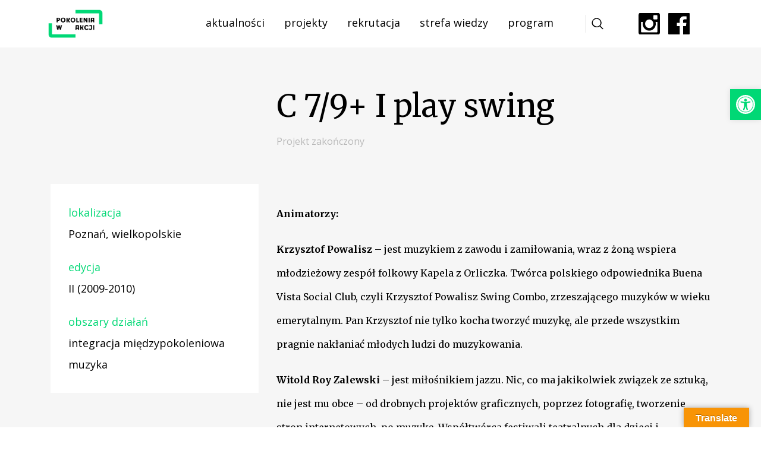

--- FILE ---
content_type: text/html; charset=UTF-8
request_url: https://seniorzywakcji.pl/projekty/c-7-9-i-play-swing/
body_size: 18662
content:

<!DOCTYPE html>
<!--[if IE 7]>
<html class="ie ie7" lang="pl-PL">
<![endif]-->
<!--[if IE 8]>
<html class="ie ie8" lang="pl-PL">
<![endif]-->
<!--[if !(IE 7) | !(IE 8)  ]><!-->

<html lang="pl-PL">
<!--<![endif]-->

<head>

<script>
    !function(t,e){var o,n,p,r;e.__SV||(window.posthog=e,e._i=[],e.init=function(i,s,a){function g(t,e){var o=e.split(".");2==o.length&&(t=t[o[0]],e=o[1]),t[e]=function(){t.push([e].concat(Array.prototype.slice.call(arguments,0)))}}(p=t.createElement("script")).type="text/javascript",p.crossOrigin="anonymous",p.async=!0,p.src=s.api_host.replace(".i.posthog.com","-assets.i.posthog.com")+"/static/array.js",(r=t.getElementsByTagName("script")[0]).parentNode.insertBefore(p,r);var u=e;for(void 0!==a?u=e[a]=[]:a="posthog",u.people=u.people||[],u.toString=function(t){var e="posthog";return"posthog"!==a&&(e+="."+a),t||(e+=" (stub)"),e},u.people.toString=function(){return u.toString(1)+".people (stub)"},o="init capture register register_once register_for_session unregister unregister_for_session getFeatureFlag getFeatureFlagPayload isFeatureEnabled reloadFeatureFlags updateEarlyAccessFeatureEnrollment getEarlyAccessFeatures on onFeatureFlags onSurveysLoaded onSessionId getSurveys getActiveMatchingSurveys renderSurvey canRenderSurvey identify setPersonProperties group resetGroups setPersonPropertiesForFlags resetPersonPropertiesForFlags setGroupPropertiesForFlags resetGroupPropertiesForFlags reset get_distinct_id getGroups get_session_id get_session_replay_url alias set_config startSessionRecording stopSessionRecording sessionRecordingStarted captureException loadToolbar get_property getSessionProperty createPersonProfile opt_in_capturing opt_out_capturing has_opted_in_capturing has_opted_out_capturing clear_opt_in_out_capturing debug getPageViewId captureTraceFeedback captureTraceMetric".split(" "),n=0;n<o.length;n++)g(u,o[n]);e._i.push([i,s,a])},e.__SV=1)}(document,window.posthog||[]);
    posthog.init('phc_UmxB7rkwxtIFKamY9lQ5SXDZAEwDeBJTPKhB3kwjNmD', {
        api_host: 'https://eu.i.posthog.com',
        person_profiles: 'identified_only', // or 'always' to create profiles for anonymous users as well
    })
</script>
	
<!-- Google tag (gtag.js) -->
<script async src="https://www.googletagmanager.com/gtag/js?id=AW-529090894"></script>
<script>
  window.dataLayer = window.dataLayer || [];
  function gtag(){dataLayer.push(arguments);}
  gtag('js', new Date());

  gtag('config', 'AW-529090894');
</script>

<!-- Google tag (gtag.js) -->

	<!-- Google tag (gtag.js) event -->
<script>
  gtag('event', 'newsletter_send_form', {
    // <event_parameters>
  });
</script>
	


	

<meta charset="UTF-8" />
<meta name="viewport" content="width=device-width, initial-scale=1.0" />
<meta name="format-detection" content="telephone=no">

<title>Pokolenia w Akcji &raquo; C 7/9+ I play swing</title>
<link rel="profile" href="https://gmpg.org/xfn/11" />
<link rel="pingback" href="https://pokoleniawakcji.pl/xmlrpc.php" />
<link rel="shortcut icon" href="https://pokoleniawakcji.pl/wp-content/themes/fixmypage/images/favicon.png" />

<!--[if lt IE 9]>
<script src="https://pokoleniawakcji.pl/wp-content/themes/twentysixteen/js/html5.js" type="text/javascript"></script>
<![endif]-->

<script>
(function(html){html.className = html.className.replace(/\bno-js\b/,'js')})(document.documentElement);
//# sourceURL=twentysixteen_javascript_detection
</script>
<title>C 7/9+ I play swing &#8211; Pokolenia w Akcji</title>
<meta name='robots' content='max-image-preview:large' />

<!-- Google Tag Manager for WordPress by gtm4wp.com -->
<script data-cfasync="false" data-pagespeed-no-defer>
	var gtm4wp_datalayer_name = "dataLayer";
	var dataLayer = dataLayer || [];
</script>
<!-- End Google Tag Manager for WordPress by gtm4wp.com --><!-- Znacznik Google (gtag.js) tryb zgody dataLayer dodany przez Site Kit -->
<script id="google_gtagjs-js-consent-mode-data-layer">
window.dataLayer = window.dataLayer || [];function gtag(){dataLayer.push(arguments);}
gtag('consent', 'default', {"ad_personalization":"denied","ad_storage":"denied","ad_user_data":"denied","analytics_storage":"denied","functionality_storage":"denied","security_storage":"denied","personalization_storage":"denied","region":["AT","BE","BG","CH","CY","CZ","DE","DK","EE","ES","FI","FR","GB","GR","HR","HU","IE","IS","IT","LI","LT","LU","LV","MT","NL","NO","PL","PT","RO","SE","SI","SK"],"wait_for_update":500});
window._googlesitekitConsentCategoryMap = {"statistics":["analytics_storage"],"marketing":["ad_storage","ad_user_data","ad_personalization"],"functional":["functionality_storage","security_storage"],"preferences":["personalization_storage"]};
window._googlesitekitConsents = {"ad_personalization":"denied","ad_storage":"denied","ad_user_data":"denied","analytics_storage":"denied","functionality_storage":"denied","security_storage":"denied","personalization_storage":"denied","region":["AT","BE","BG","CH","CY","CZ","DE","DK","EE","ES","FI","FR","GB","GR","HR","HU","IE","IS","IT","LI","LT","LU","LV","MT","NL","NO","PL","PT","RO","SE","SI","SK"],"wait_for_update":500};
</script>
<!-- DataLayer trybu zgody na koniec znacznika Google (gtag.js) dodany przez Site Kit -->
<link rel='dns-prefetch' href='//pokoleniawakcji.pl' />
<link rel='dns-prefetch' href='//translate.google.com' />
<link rel='dns-prefetch' href='//cdn.canvasjs.com' />
<link rel='dns-prefetch' href='//www.googletagmanager.com' />
<link rel="alternate" type="application/rss+xml" title="Pokolenia w Akcji &raquo; Kanał z wpisami" href="https://pokoleniawakcji.pl/feed/" />
<link rel="alternate" type="application/rss+xml" title="Pokolenia w Akcji &raquo; Kanał z komentarzami" href="https://pokoleniawakcji.pl/comments/feed/" />
<link rel="alternate" title="oEmbed (JSON)" type="application/json+oembed" href="https://pokoleniawakcji.pl/wp-json/oembed/1.0/embed?url=https%3A%2F%2Fpokoleniawakcji.pl%2Fprojekty%2Fc-7-9-i-play-swing%2F&#038;lang=pl" />
<link rel="alternate" title="oEmbed (XML)" type="text/xml+oembed" href="https://pokoleniawakcji.pl/wp-json/oembed/1.0/embed?url=https%3A%2F%2Fpokoleniawakcji.pl%2Fprojekty%2Fc-7-9-i-play-swing%2F&#038;format=xml&#038;lang=pl" />
<style id='wp-img-auto-sizes-contain-inline-css'>
img:is([sizes=auto i],[sizes^="auto," i]){contain-intrinsic-size:3000px 1500px}
/*# sourceURL=wp-img-auto-sizes-contain-inline-css */
</style>
<style id='wp-emoji-styles-inline-css'>

	img.wp-smiley, img.emoji {
		display: inline !important;
		border: none !important;
		box-shadow: none !important;
		height: 1em !important;
		width: 1em !important;
		margin: 0 0.07em !important;
		vertical-align: -0.1em !important;
		background: none !important;
		padding: 0 !important;
	}
/*# sourceURL=wp-emoji-styles-inline-css */
</style>
<style id='wp-block-library-inline-css'>
:root{--wp-block-synced-color:#7a00df;--wp-block-synced-color--rgb:122,0,223;--wp-bound-block-color:var(--wp-block-synced-color);--wp-editor-canvas-background:#ddd;--wp-admin-theme-color:#007cba;--wp-admin-theme-color--rgb:0,124,186;--wp-admin-theme-color-darker-10:#006ba1;--wp-admin-theme-color-darker-10--rgb:0,107,160.5;--wp-admin-theme-color-darker-20:#005a87;--wp-admin-theme-color-darker-20--rgb:0,90,135;--wp-admin-border-width-focus:2px}@media (min-resolution:192dpi){:root{--wp-admin-border-width-focus:1.5px}}.wp-element-button{cursor:pointer}:root .has-very-light-gray-background-color{background-color:#eee}:root .has-very-dark-gray-background-color{background-color:#313131}:root .has-very-light-gray-color{color:#eee}:root .has-very-dark-gray-color{color:#313131}:root .has-vivid-green-cyan-to-vivid-cyan-blue-gradient-background{background:linear-gradient(135deg,#00d084,#0693e3)}:root .has-purple-crush-gradient-background{background:linear-gradient(135deg,#34e2e4,#4721fb 50%,#ab1dfe)}:root .has-hazy-dawn-gradient-background{background:linear-gradient(135deg,#faaca8,#dad0ec)}:root .has-subdued-olive-gradient-background{background:linear-gradient(135deg,#fafae1,#67a671)}:root .has-atomic-cream-gradient-background{background:linear-gradient(135deg,#fdd79a,#004a59)}:root .has-nightshade-gradient-background{background:linear-gradient(135deg,#330968,#31cdcf)}:root .has-midnight-gradient-background{background:linear-gradient(135deg,#020381,#2874fc)}:root{--wp--preset--font-size--normal:16px;--wp--preset--font-size--huge:42px}.has-regular-font-size{font-size:1em}.has-larger-font-size{font-size:2.625em}.has-normal-font-size{font-size:var(--wp--preset--font-size--normal)}.has-huge-font-size{font-size:var(--wp--preset--font-size--huge)}.has-text-align-center{text-align:center}.has-text-align-left{text-align:left}.has-text-align-right{text-align:right}.has-fit-text{white-space:nowrap!important}#end-resizable-editor-section{display:none}.aligncenter{clear:both}.items-justified-left{justify-content:flex-start}.items-justified-center{justify-content:center}.items-justified-right{justify-content:flex-end}.items-justified-space-between{justify-content:space-between}.screen-reader-text{border:0;clip-path:inset(50%);height:1px;margin:-1px;overflow:hidden;padding:0;position:absolute;width:1px;word-wrap:normal!important}.screen-reader-text:focus{background-color:#ddd;clip-path:none;color:#444;display:block;font-size:1em;height:auto;left:5px;line-height:normal;padding:15px 23px 14px;text-decoration:none;top:5px;width:auto;z-index:100000}html :where(.has-border-color){border-style:solid}html :where([style*=border-top-color]){border-top-style:solid}html :where([style*=border-right-color]){border-right-style:solid}html :where([style*=border-bottom-color]){border-bottom-style:solid}html :where([style*=border-left-color]){border-left-style:solid}html :where([style*=border-width]){border-style:solid}html :where([style*=border-top-width]){border-top-style:solid}html :where([style*=border-right-width]){border-right-style:solid}html :where([style*=border-bottom-width]){border-bottom-style:solid}html :where([style*=border-left-width]){border-left-style:solid}html :where(img[class*=wp-image-]){height:auto;max-width:100%}:where(figure){margin:0 0 1em}html :where(.is-position-sticky){--wp-admin--admin-bar--position-offset:var(--wp-admin--admin-bar--height,0px)}@media screen and (max-width:600px){html :where(.is-position-sticky){--wp-admin--admin-bar--position-offset:0px}}

/*# sourceURL=wp-block-library-inline-css */
</style><style id='global-styles-inline-css'>
:root{--wp--preset--aspect-ratio--square: 1;--wp--preset--aspect-ratio--4-3: 4/3;--wp--preset--aspect-ratio--3-4: 3/4;--wp--preset--aspect-ratio--3-2: 3/2;--wp--preset--aspect-ratio--2-3: 2/3;--wp--preset--aspect-ratio--16-9: 16/9;--wp--preset--aspect-ratio--9-16: 9/16;--wp--preset--color--black: #000000;--wp--preset--color--cyan-bluish-gray: #abb8c3;--wp--preset--color--white: #fff;--wp--preset--color--pale-pink: #f78da7;--wp--preset--color--vivid-red: #cf2e2e;--wp--preset--color--luminous-vivid-orange: #ff6900;--wp--preset--color--luminous-vivid-amber: #fcb900;--wp--preset--color--light-green-cyan: #7bdcb5;--wp--preset--color--vivid-green-cyan: #00d084;--wp--preset--color--pale-cyan-blue: #8ed1fc;--wp--preset--color--vivid-cyan-blue: #0693e3;--wp--preset--color--vivid-purple: #9b51e0;--wp--preset--color--dark-gray: #1a1a1a;--wp--preset--color--medium-gray: #686868;--wp--preset--color--light-gray: #e5e5e5;--wp--preset--color--blue-gray: #4d545c;--wp--preset--color--bright-blue: #007acc;--wp--preset--color--light-blue: #9adffd;--wp--preset--color--dark-brown: #402b30;--wp--preset--color--medium-brown: #774e24;--wp--preset--color--dark-red: #640c1f;--wp--preset--color--bright-red: #ff675f;--wp--preset--color--yellow: #ffef8e;--wp--preset--gradient--vivid-cyan-blue-to-vivid-purple: linear-gradient(135deg,rgb(6,147,227) 0%,rgb(155,81,224) 100%);--wp--preset--gradient--light-green-cyan-to-vivid-green-cyan: linear-gradient(135deg,rgb(122,220,180) 0%,rgb(0,208,130) 100%);--wp--preset--gradient--luminous-vivid-amber-to-luminous-vivid-orange: linear-gradient(135deg,rgb(252,185,0) 0%,rgb(255,105,0) 100%);--wp--preset--gradient--luminous-vivid-orange-to-vivid-red: linear-gradient(135deg,rgb(255,105,0) 0%,rgb(207,46,46) 100%);--wp--preset--gradient--very-light-gray-to-cyan-bluish-gray: linear-gradient(135deg,rgb(238,238,238) 0%,rgb(169,184,195) 100%);--wp--preset--gradient--cool-to-warm-spectrum: linear-gradient(135deg,rgb(74,234,220) 0%,rgb(151,120,209) 20%,rgb(207,42,186) 40%,rgb(238,44,130) 60%,rgb(251,105,98) 80%,rgb(254,248,76) 100%);--wp--preset--gradient--blush-light-purple: linear-gradient(135deg,rgb(255,206,236) 0%,rgb(152,150,240) 100%);--wp--preset--gradient--blush-bordeaux: linear-gradient(135deg,rgb(254,205,165) 0%,rgb(254,45,45) 50%,rgb(107,0,62) 100%);--wp--preset--gradient--luminous-dusk: linear-gradient(135deg,rgb(255,203,112) 0%,rgb(199,81,192) 50%,rgb(65,88,208) 100%);--wp--preset--gradient--pale-ocean: linear-gradient(135deg,rgb(255,245,203) 0%,rgb(182,227,212) 50%,rgb(51,167,181) 100%);--wp--preset--gradient--electric-grass: linear-gradient(135deg,rgb(202,248,128) 0%,rgb(113,206,126) 100%);--wp--preset--gradient--midnight: linear-gradient(135deg,rgb(2,3,129) 0%,rgb(40,116,252) 100%);--wp--preset--font-size--small: 13px;--wp--preset--font-size--medium: 20px;--wp--preset--font-size--large: 36px;--wp--preset--font-size--x-large: 42px;--wp--preset--spacing--20: 0.44rem;--wp--preset--spacing--30: 0.67rem;--wp--preset--spacing--40: 1rem;--wp--preset--spacing--50: 1.5rem;--wp--preset--spacing--60: 2.25rem;--wp--preset--spacing--70: 3.38rem;--wp--preset--spacing--80: 5.06rem;--wp--preset--shadow--natural: 6px 6px 9px rgba(0, 0, 0, 0.2);--wp--preset--shadow--deep: 12px 12px 50px rgba(0, 0, 0, 0.4);--wp--preset--shadow--sharp: 6px 6px 0px rgba(0, 0, 0, 0.2);--wp--preset--shadow--outlined: 6px 6px 0px -3px rgb(255, 255, 255), 6px 6px rgb(0, 0, 0);--wp--preset--shadow--crisp: 6px 6px 0px rgb(0, 0, 0);}:where(.is-layout-flex){gap: 0.5em;}:where(.is-layout-grid){gap: 0.5em;}body .is-layout-flex{display: flex;}.is-layout-flex{flex-wrap: wrap;align-items: center;}.is-layout-flex > :is(*, div){margin: 0;}body .is-layout-grid{display: grid;}.is-layout-grid > :is(*, div){margin: 0;}:where(.wp-block-columns.is-layout-flex){gap: 2em;}:where(.wp-block-columns.is-layout-grid){gap: 2em;}:where(.wp-block-post-template.is-layout-flex){gap: 1.25em;}:where(.wp-block-post-template.is-layout-grid){gap: 1.25em;}.has-black-color{color: var(--wp--preset--color--black) !important;}.has-cyan-bluish-gray-color{color: var(--wp--preset--color--cyan-bluish-gray) !important;}.has-white-color{color: var(--wp--preset--color--white) !important;}.has-pale-pink-color{color: var(--wp--preset--color--pale-pink) !important;}.has-vivid-red-color{color: var(--wp--preset--color--vivid-red) !important;}.has-luminous-vivid-orange-color{color: var(--wp--preset--color--luminous-vivid-orange) !important;}.has-luminous-vivid-amber-color{color: var(--wp--preset--color--luminous-vivid-amber) !important;}.has-light-green-cyan-color{color: var(--wp--preset--color--light-green-cyan) !important;}.has-vivid-green-cyan-color{color: var(--wp--preset--color--vivid-green-cyan) !important;}.has-pale-cyan-blue-color{color: var(--wp--preset--color--pale-cyan-blue) !important;}.has-vivid-cyan-blue-color{color: var(--wp--preset--color--vivid-cyan-blue) !important;}.has-vivid-purple-color{color: var(--wp--preset--color--vivid-purple) !important;}.has-black-background-color{background-color: var(--wp--preset--color--black) !important;}.has-cyan-bluish-gray-background-color{background-color: var(--wp--preset--color--cyan-bluish-gray) !important;}.has-white-background-color{background-color: var(--wp--preset--color--white) !important;}.has-pale-pink-background-color{background-color: var(--wp--preset--color--pale-pink) !important;}.has-vivid-red-background-color{background-color: var(--wp--preset--color--vivid-red) !important;}.has-luminous-vivid-orange-background-color{background-color: var(--wp--preset--color--luminous-vivid-orange) !important;}.has-luminous-vivid-amber-background-color{background-color: var(--wp--preset--color--luminous-vivid-amber) !important;}.has-light-green-cyan-background-color{background-color: var(--wp--preset--color--light-green-cyan) !important;}.has-vivid-green-cyan-background-color{background-color: var(--wp--preset--color--vivid-green-cyan) !important;}.has-pale-cyan-blue-background-color{background-color: var(--wp--preset--color--pale-cyan-blue) !important;}.has-vivid-cyan-blue-background-color{background-color: var(--wp--preset--color--vivid-cyan-blue) !important;}.has-vivid-purple-background-color{background-color: var(--wp--preset--color--vivid-purple) !important;}.has-black-border-color{border-color: var(--wp--preset--color--black) !important;}.has-cyan-bluish-gray-border-color{border-color: var(--wp--preset--color--cyan-bluish-gray) !important;}.has-white-border-color{border-color: var(--wp--preset--color--white) !important;}.has-pale-pink-border-color{border-color: var(--wp--preset--color--pale-pink) !important;}.has-vivid-red-border-color{border-color: var(--wp--preset--color--vivid-red) !important;}.has-luminous-vivid-orange-border-color{border-color: var(--wp--preset--color--luminous-vivid-orange) !important;}.has-luminous-vivid-amber-border-color{border-color: var(--wp--preset--color--luminous-vivid-amber) !important;}.has-light-green-cyan-border-color{border-color: var(--wp--preset--color--light-green-cyan) !important;}.has-vivid-green-cyan-border-color{border-color: var(--wp--preset--color--vivid-green-cyan) !important;}.has-pale-cyan-blue-border-color{border-color: var(--wp--preset--color--pale-cyan-blue) !important;}.has-vivid-cyan-blue-border-color{border-color: var(--wp--preset--color--vivid-cyan-blue) !important;}.has-vivid-purple-border-color{border-color: var(--wp--preset--color--vivid-purple) !important;}.has-vivid-cyan-blue-to-vivid-purple-gradient-background{background: var(--wp--preset--gradient--vivid-cyan-blue-to-vivid-purple) !important;}.has-light-green-cyan-to-vivid-green-cyan-gradient-background{background: var(--wp--preset--gradient--light-green-cyan-to-vivid-green-cyan) !important;}.has-luminous-vivid-amber-to-luminous-vivid-orange-gradient-background{background: var(--wp--preset--gradient--luminous-vivid-amber-to-luminous-vivid-orange) !important;}.has-luminous-vivid-orange-to-vivid-red-gradient-background{background: var(--wp--preset--gradient--luminous-vivid-orange-to-vivid-red) !important;}.has-very-light-gray-to-cyan-bluish-gray-gradient-background{background: var(--wp--preset--gradient--very-light-gray-to-cyan-bluish-gray) !important;}.has-cool-to-warm-spectrum-gradient-background{background: var(--wp--preset--gradient--cool-to-warm-spectrum) !important;}.has-blush-light-purple-gradient-background{background: var(--wp--preset--gradient--blush-light-purple) !important;}.has-blush-bordeaux-gradient-background{background: var(--wp--preset--gradient--blush-bordeaux) !important;}.has-luminous-dusk-gradient-background{background: var(--wp--preset--gradient--luminous-dusk) !important;}.has-pale-ocean-gradient-background{background: var(--wp--preset--gradient--pale-ocean) !important;}.has-electric-grass-gradient-background{background: var(--wp--preset--gradient--electric-grass) !important;}.has-midnight-gradient-background{background: var(--wp--preset--gradient--midnight) !important;}.has-small-font-size{font-size: var(--wp--preset--font-size--small) !important;}.has-medium-font-size{font-size: var(--wp--preset--font-size--medium) !important;}.has-large-font-size{font-size: var(--wp--preset--font-size--large) !important;}.has-x-large-font-size{font-size: var(--wp--preset--font-size--x-large) !important;}
/*# sourceURL=global-styles-inline-css */
</style>

<style id='classic-theme-styles-inline-css'>
/*! This file is auto-generated */
.wp-block-button__link{color:#fff;background-color:#32373c;border-radius:9999px;box-shadow:none;text-decoration:none;padding:calc(.667em + 2px) calc(1.333em + 2px);font-size:1.125em}.wp-block-file__button{background:#32373c;color:#fff;text-decoration:none}
/*# sourceURL=/wp-includes/css/classic-themes.min.css */
</style>
<link rel='stylesheet' id='contact-form-7-css' href='https://pokoleniawakcji.pl/wp-content/plugins/contact-form-7/includes/css/styles.css?ver=6.1.4' media='all' />
<link rel='stylesheet' id='wpcdt-public-css-css' href='https://pokoleniawakcji.pl/wp-content/plugins/countdown-timer-ultimate/assets/css/wpcdt-public.css?ver=2.6.9' media='all' />
<link rel='stylesheet' id='google-language-translator-css' href='https://pokoleniawakcji.pl/wp-content/plugins/google-language-translator/css/style.css?ver=6.0.20' media='' />
<link rel='stylesheet' id='glt-toolbar-styles-css' href='https://pokoleniawakcji.pl/wp-content/plugins/google-language-translator/css/toolbar.css?ver=6.0.20' media='' />
<link rel='stylesheet' id='mailerlite_forms.css-css' href='https://pokoleniawakcji.pl/wp-content/plugins/official-mailerlite-sign-up-forms/assets/css/mailerlite_forms.css?ver=1.7.14' media='all' />
<link rel='stylesheet' id='page-list-style-css' href='https://pokoleniawakcji.pl/wp-content/plugins/page-list/css/page-list.css?ver=5.9' media='all' />
<link rel='stylesheet' id='searchandfilter-css' href='https://pokoleniawakcji.pl/wp-content/plugins/search-filter/style.css?ver=1' media='all' />
<link rel='stylesheet' id='dashicons-css' href='https://pokoleniawakcji.pl/wp-includes/css/dashicons.min.css?ver=6.9' media='all' />
<link rel='stylesheet' id='admin-bar-css' href='https://pokoleniawakcji.pl/wp-includes/css/admin-bar.min.css?ver=6.9' media='all' />
<style id='admin-bar-inline-css'>

    .canvasjs-chart-credit{
        display: none !important;
    }
    #vtrtsFreeChart canvas {
    border-radius: 6px;
}

.vtrts-free-adminbar-weekly-title {
    font-weight: bold;
    font-size: 14px;
    color: #fff;
    margin-bottom: 6px;
}

        #wpadminbar #wp-admin-bar-vtrts_free_top_button .ab-icon:before {
            content: "\f185";
            color: #1DAE22;
            top: 3px;
        }
    #wp-admin-bar-vtrts_pro_top_button .ab-item {
        min-width: 180px;
    }
    .vtrts-free-adminbar-dropdown {
        min-width: 420px ;
        padding: 18px 18px 12px 18px;
        background: #23282d;
        color: #fff;
        border-radius: 8px;
        box-shadow: 0 4px 24px rgba(0,0,0,0.15);
        margin-top: 10px;
    }
    .vtrts-free-adminbar-grid {
        display: grid;
        grid-template-columns: 1fr 1fr;
        gap: 18px 18px; /* row-gap column-gap */
        margin-bottom: 18px;
    }
    .vtrts-free-adminbar-card {
        background: #2c3338;
        border-radius: 8px;
        padding: 18px 18px 12px 18px;
        box-shadow: 0 2px 8px rgba(0,0,0,0.07);
        display: flex;
        flex-direction: column;
        align-items: flex-start;
    }
    /* Extra margin for the right column */
    .vtrts-free-adminbar-card:nth-child(2),
    .vtrts-free-adminbar-card:nth-child(4) {
        margin-left: 10px !important;
        padding-left: 10px !important;
                padding-top: 6px !important;

        margin-right: 10px !important;
        padding-right : 10px !important;
        margin-top: 10px !important;
    }
    .vtrts-free-adminbar-card:nth-child(1),
    .vtrts-free-adminbar-card:nth-child(3) {
        margin-left: 10px !important;
        padding-left: 10px !important;
                padding-top: 6px !important;

        margin-top: 10px !important;
                padding-right : 10px !important;

    }
    /* Extra margin for the bottom row */
    .vtrts-free-adminbar-card:nth-child(3),
    .vtrts-free-adminbar-card:nth-child(4) {
        margin-top: 6px !important;
        padding-top: 6px !important;
        margin-top: 10px !important;
    }
    .vtrts-free-adminbar-card-title {
        font-size: 14px;
        font-weight: 800;
        margin-bottom: 6px;
        color: #fff;
    }
    .vtrts-free-adminbar-card-value {
        font-size: 22px;
        font-weight: bold;
        color: #1DAE22;
        margin-bottom: 4px;
    }
    .vtrts-free-adminbar-card-sub {
        font-size: 12px;
        color: #aaa;
    }
    .vtrts-free-adminbar-btn-wrap {
        text-align: center;
        margin-top: 8px;
    }

    #wp-admin-bar-vtrts_free_top_button .ab-item{
    min-width: 80px !important;
        padding: 0px !important;
    .vtrts-free-adminbar-btn {
        display: inline-block;
        background: #1DAE22;
        color: #fff !important;
        font-weight: bold;
        padding: 8px 28px;
        border-radius: 6px;
        text-decoration: none;
        font-size: 15px;
        transition: background 0.2s;
        margin-top: 8px;
    }
    .vtrts-free-adminbar-btn:hover {
        background: #15991b;
        color: #fff !important;
    }

    .vtrts-free-adminbar-dropdown-wrap { min-width: 0; padding: 0; }
    #wpadminbar #wp-admin-bar-vtrts_free_top_button .vtrts-free-adminbar-dropdown { display: none; position: absolute; left: 0; top: 100%; z-index: 99999; }
    #wpadminbar #wp-admin-bar-vtrts_free_top_button:hover .vtrts-free-adminbar-dropdown { display: block; }
    
        .ab-empty-item #wp-admin-bar-vtrts_free_top_button-default .ab-empty-item{
    height:0px !important;
    padding :0px !important;
     }
            #wpadminbar .quicklinks .ab-empty-item{
        padding:0px !important;
    }
    .vtrts-free-adminbar-dropdown {
    min-width: 420px;
    padding: 18px 18px 12px 18px;
    background: #23282d;
    color: #fff;
    border-radius: 12px; /* more rounded */
    box-shadow: 0 8px 32px rgba(0,0,0,0.25); /* deeper shadow */
    margin-top: 10px;
}

.vtrts-free-adminbar-btn-wrap {
    text-align: center;
    margin-top: 18px; /* more space above */
}

.vtrts-free-adminbar-btn {
    display: inline-block;
    background: #1DAE22;
    color: #fff !important;
    font-weight: bold;
    padding: 5px 22px;
    border-radius: 8px;
    text-decoration: none;
    font-size: 17px;
    transition: background 0.2s, box-shadow 0.2s;
    margin-top: 8px;
    box-shadow: 0 2px 8px rgba(29,174,34,0.15);
    text-align: center;
    line-height: 1.6;
    
}
.vtrts-free-adminbar-btn:hover {
    background: #15991b;
    color: #fff !important;
    box-shadow: 0 4px 16px rgba(29,174,34,0.25);
}
    


/*# sourceURL=admin-bar-inline-css */
</style>
<link rel='stylesheet' id='pojo-a11y-css' href='https://pokoleniawakcji.pl/wp-content/plugins/pojo-accessibility/modules/legacy/assets/css/style.min.css?ver=1.0.0' media='all' />
<link rel='stylesheet' id='bootstrap-css-css' href='https://pokoleniawakcji.pl/wp-content/themes/fixmypage/css/bootstrap.min.css' media='all' />
<link rel='stylesheet' id='twentysixteen-fonts-css' href='https://pokoleniawakcji.pl/wp-content/themes/twentysixteen/fonts/merriweather-plus-inconsolata.css?ver=20230328' media='all' />
<link rel='stylesheet' id='genericons-css' href='https://pokoleniawakcji.pl/wp-content/themes/twentysixteen/genericons/genericons.css?ver=20251101' media='all' />
<link rel='stylesheet' id='twentysixteen-style-css' href='https://pokoleniawakcji.pl/wp-content/themes/fixmypage/style.css?ver=20251202' media='all' />
<link rel='stylesheet' id='twentysixteen-block-style-css' href='https://pokoleniawakcji.pl/wp-content/themes/twentysixteen/css/blocks.css?ver=20240817' media='all' />
<link rel='stylesheet' id='wps-visitor-style-css' href='https://pokoleniawakcji.pl/wp-content/plugins/wps-visitor-counter/styles/css/default.css?ver=2' media='all' />
<script id="ahc_front_js-js-extra">
var ahc_ajax_front = {"ajax_url":"https://pokoleniawakcji.pl/wp-admin/admin-ajax.php","plugin_url":"https://pokoleniawakcji.pl/wp-content/plugins/visitors-traffic-real-time-statistics/","page_id":"1952","page_title":"C 7/9+ I play swing","post_type":"projekty"};
//# sourceURL=ahc_front_js-js-extra
</script>
<script src="https://pokoleniawakcji.pl/wp-content/plugins/visitors-traffic-real-time-statistics/js/front.js?ver=6.9" id="ahc_front_js-js"></script>
<script src="https://pokoleniawakcji.pl/wp-includes/js/jquery/jquery.min.js?ver=3.7.1" id="jquery-core-js"></script>
<script src="https://pokoleniawakcji.pl/wp-includes/js/jquery/jquery-migrate.min.js?ver=3.4.1" id="jquery-migrate-js"></script>
<script src="https://pokoleniawakcji.pl/wp-content/themes/fixmypage/js/onLoad.js?ver=6.9" id="onLoad-js"></script>
<script id="twentysixteen-script-js-extra">
var screenReaderText = {"expand":"rozwi\u0144 menu potomne","collapse":"zwi\u0144 menu potomne"};
//# sourceURL=twentysixteen-script-js-extra
</script>
<script src="https://pokoleniawakcji.pl/wp-content/themes/twentysixteen/js/functions.js?ver=20230629" id="twentysixteen-script-js" defer data-wp-strategy="defer"></script>

<!-- Fragment znacznika Google (gtag.js) dodany przez Site Kit -->
<!-- Fragment Google Analytics dodany przez Site Kit -->
<!-- Fragment reklamy Google dodany przez Site Kit -->
<script src="https://www.googletagmanager.com/gtag/js?id=GT-MJBV6RQ" id="google_gtagjs-js" async></script>
<script id="google_gtagjs-js-after">
window.dataLayer = window.dataLayer || [];function gtag(){dataLayer.push(arguments);}
gtag("set","linker",{"domains":["pokoleniawakcji.pl"]});
gtag("js", new Date());
gtag("set", "developer_id.dZTNiMT", true);
gtag("config", "GT-MJBV6RQ");
gtag("config", "AW-529090894");
 window._googlesitekit = window._googlesitekit || {}; window._googlesitekit.throttledEvents = []; window._googlesitekit.gtagEvent = (name, data) => { var key = JSON.stringify( { name, data } ); if ( !! window._googlesitekit.throttledEvents[ key ] ) { return; } window._googlesitekit.throttledEvents[ key ] = true; setTimeout( () => { delete window._googlesitekit.throttledEvents[ key ]; }, 5 ); gtag( "event", name, { ...data, event_source: "site-kit" } ); }; 
//# sourceURL=google_gtagjs-js-after
</script>
<script id="wps-js-extra">
var wpspagevisit = {"ajaxurl":"https://pokoleniawakcji.pl/wp-admin/admin-ajax.php","ajax_nonce":"b45ab8b1b2"};
//# sourceURL=wps-js-extra
</script>
<script src="https://pokoleniawakcji.pl/wp-content/plugins/wps-visitor-counter/styles/js/custom.js?ver=1" id="wps-js"></script>
<link rel="https://api.w.org/" href="https://pokoleniawakcji.pl/wp-json/" /><link rel="EditURI" type="application/rsd+xml" title="RSD" href="https://pokoleniawakcji.pl/xmlrpc.php?rsd" />
<meta name="generator" content="WordPress 6.9" />
<link rel="canonical" href="https://pokoleniawakcji.pl/projekty/c-7-9-i-play-swing/" />
<link rel='shortlink' href='https://pokoleniawakcji.pl/?p=1952' />
<style>p.hello{font-size:12px;color:darkgray;}#google_language_translator,#flags{text-align:left;}#google_language_translator,#language{clear:both;width:160px;text-align:right;}#language{float:right;}#flags{text-align:right;width:165px;float:right;clear:right;}#flags ul{float:right!important;}p.hello{text-align:right;float:right;clear:both;}.glt-clear{height:0px;clear:both;margin:0px;padding:0px;}#flags{width:165px;}#flags a{display:inline-block;margin-left:2px;}#google_language_translator a{display:none!important;}div.skiptranslate.goog-te-gadget{display:inline!important;}.goog-te-gadget{color:transparent!important;}.goog-te-gadget{font-size:0px!important;}.goog-branding{display:none;}.goog-tooltip{display: none!important;}.goog-tooltip:hover{display: none!important;}.goog-text-highlight{background-color:transparent!important;border:none!important;box-shadow:none!important;}#google_language_translator select.goog-te-combo{color:#32373c;}div.skiptranslate{display:none!important;}body{top:0px!important;}#goog-gt-{display:none!important;}font font{background-color:transparent!important;box-shadow:none!important;position:initial!important;}#glt-translate-trigger > span{color:#ffffff;}#glt-translate-trigger{background:#f89406;}.goog-te-gadget .goog-te-combo{width:150px;}</style><meta name="generator" content="Site Kit by Google 1.170.0" />        <!-- MailerLite Universal -->
        <script>
            (function(w,d,e,u,f,l,n){w[f]=w[f]||function(){(w[f].q=w[f].q||[])
                .push(arguments);},l=d.createElement(e),l.async=1,l.src=u,
                n=d.getElementsByTagName(e)[0],n.parentNode.insertBefore(l,n);})
            (window,document,'script','https://assets.mailerlite.com/js/universal.js','ml');
            ml('account', '805236');
            ml('enablePopups', true);
        </script>
        <!-- End MailerLite Universal -->
        
<!-- Google Tag Manager for WordPress by gtm4wp.com -->
<!-- GTM Container placement set to automatic -->
<script data-cfasync="false" data-pagespeed-no-defer>
	var dataLayer_content = {"pagePostType":"projekty","pagePostType2":"single-projekty","pagePostAuthor":"fixmypage"};
	dataLayer.push( dataLayer_content );
</script>
<script data-cfasync="false" data-pagespeed-no-defer>
(function(w,d,s,l,i){w[l]=w[l]||[];w[l].push({'gtm.start':
new Date().getTime(),event:'gtm.js'});var f=d.getElementsByTagName(s)[0],
j=d.createElement(s),dl=l!='dataLayer'?'&l='+l:'';j.async=true;j.src=
'//www.googletagmanager.com/gtm.js?id='+i+dl;f.parentNode.insertBefore(j,f);
})(window,document,'script','dataLayer','GTM-WP3J5ZBG');
</script>
<!-- End Google Tag Manager for WordPress by gtm4wp.com --><style type="text/css">
#pojo-a11y-toolbar .pojo-a11y-toolbar-toggle a{ background-color: #00d875;	color: #ffffff;}
#pojo-a11y-toolbar .pojo-a11y-toolbar-overlay, #pojo-a11y-toolbar .pojo-a11y-toolbar-overlay ul.pojo-a11y-toolbar-items.pojo-a11y-links{ border-color: #00d875;}
body.pojo-a11y-focusable a:focus{ outline-style: solid !important;	outline-width: 1px !important;	outline-color: #FF0000 !important;}
#pojo-a11y-toolbar{ top: 150px !important;}
#pojo-a11y-toolbar .pojo-a11y-toolbar-overlay{ background-color: #ffffff;}
#pojo-a11y-toolbar .pojo-a11y-toolbar-overlay ul.pojo-a11y-toolbar-items li.pojo-a11y-toolbar-item a, #pojo-a11y-toolbar .pojo-a11y-toolbar-overlay p.pojo-a11y-toolbar-title{ color: #333333;}
#pojo-a11y-toolbar .pojo-a11y-toolbar-overlay ul.pojo-a11y-toolbar-items li.pojo-a11y-toolbar-item a.active{ background-color: #00d875;	color: #ffffff;}
@media (max-width: 767px) { #pojo-a11y-toolbar { top: 75px !important; } }</style><style>.recentcomments a{display:inline !important;padding:0 !important;margin:0 !important;}</style><link rel="icon" href="https://pokoleniawakcji.pl/wp-content/uploads/2025/03/cropped-pkwakcji-32x32.webp" sizes="32x32" />
<link rel="icon" href="https://pokoleniawakcji.pl/wp-content/uploads/2025/03/cropped-pkwakcji-192x192.webp" sizes="192x192" />
<link rel="apple-touch-icon" href="https://pokoleniawakcji.pl/wp-content/uploads/2025/03/cropped-pkwakcji-180x180.webp" />
<meta name="msapplication-TileImage" content="https://pokoleniawakcji.pl/wp-content/uploads/2025/03/cropped-pkwakcji-270x270.webp" />
		<style id="wp-custom-css">
			.fSingleIdeaDesc p {
	margin-bottom: 20px;
}		</style>
						
</head>


<body data-rsssl=1 class="wp-singular projekty-template-default single single-projekty postid-1952 wp-embed-responsive wp-theme-twentysixteen wp-child-theme-fixmypage language-pl group-blog">

<div id="flags" class="size18"><ul id="sortable" class="ui-sortable" style="float:left"><li id='English'><a href='#' title='English' class='nturl notranslate en flag united-states'></a></li><li id='Polish'><a href='#' title='Polish' class='nturl notranslate pl flag Polish'></a></li><li id='Ukrainian'><a href='#' title='Ukrainian' class='nturl notranslate uk flag Ukrainian'></a></li></ul></div><div id="google_language_translator" class="default-language-pl"></div>

	<div class="fStartDim"></div>

	<div class="fMenuIcon">
			<div id="nav-icon1">
			  <span></span>
			  <span></span>
			  <span></span>
			</div>
	</div>
	
	<div class="fHeader">
			
			<div class="container">
				<div class="row">
					<div class="fLogo">
						<a class="fBlock" href="https://pokoleniawakcji.pl"></a>
					</div>
					<div class="fMenu">
							<div class="Menu 1"><ul id="menu-menu-top-pl" class="menu"><li id="menu-item-26" class="menu-item menu-item-type-post_type menu-item-object-page menu-item-26"><a href="https://pokoleniawakcji.pl/aktualnosci/" data-ps2id-api="true">Aktualności</a></li>
<li id="menu-item-509" class="menu-item menu-item-type-post_type menu-item-object-page menu-item-509"><a href="https://pokoleniawakcji.pl/projekty/" data-ps2id-api="true">Projekty</a></li>
<li id="menu-item-5499" class="menu-item menu-item-type-post_type menu-item-object-page menu-item-5499"><a href="https://pokoleniawakcji.pl/rekrutacja/" data-ps2id-api="true">Rekrutacja</a></li>
<li id="menu-item-556" class="menu-item menu-item-type-post_type menu-item-object-page menu-item-556"><a href="https://pokoleniawakcji.pl/strefawiedzy/" data-ps2id-api="true">Strefa wiedzy</a></li>
<li id="menu-item-507" class="menu-item menu-item-type-post_type menu-item-object-page menu-item-has-children menu-item-507"><a href="https://pokoleniawakcji.pl/o-programie/" data-ps2id-api="true">Program</a>
<ul class="sub-menu">
	<li id="menu-item-574" class="menu-item menu-item-type-post_type menu-item-object-page menu-item-574"><a href="https://pokoleniawakcji.pl/o-programie/jak-pracujemy/" data-ps2id-api="true">Jak działamy</a></li>
	<li id="menu-item-575" class="menu-item menu-item-type-post_type menu-item-object-page menu-item-575"><a href="https://pokoleniawakcji.pl/o-programie/nasz-cel/" data-ps2id-api="true">Nasz cel</a></li>
	<li id="menu-item-566" class="menu-item menu-item-type-post_type menu-item-object-page menu-item-566"><a href="https://pokoleniawakcji.pl/o-programie/zespol/" data-ps2id-api="true">Zespół</a></li>
	<li id="menu-item-576" class="menu-item menu-item-type-post_type menu-item-object-page menu-item-576"><a href="https://pokoleniawakcji.pl/o-programie/ambasadorzy-i-ambasadorki/" data-ps2id-api="true">Klub Ambasadorów</a></li>
	<li id="menu-item-729" class="menu-item menu-item-type-post_type menu-item-object-page menu-item-729"><a href="https://pokoleniawakcji.pl/kontakt/" data-ps2id-api="true">Kontakt</a></li>
	<li id="menu-item-2210" class="menu-item menu-item-type-post_type menu-item-object-page menu-item-2210"><a href="https://pokoleniawakcji.pl/dla-mediow/" data-ps2id-api="true">media</a></li>
	<li id="menu-item-3027" class="menu-item menu-item-type-post_type menu-item-object-page menu-item-3027"><a href="https://pokoleniawakcji.pl/do-pobrania/" data-ps2id-api="true">Do pobrania</a></li>
	<li id="menu-item-752" class="menu-item menu-item-type-post_type menu-item-object-page menu-item-752"><a href="https://pokoleniawakcji.pl/o-nas/" data-ps2id-api="true">O nas</a></li>
</ul>
</li>
</ul></div>							
							<div class="fSearchIcon"></div>
							<div class="fSearchForm">
								<div class="fSearchFormContent">
									
<form role="search" method="get" class="search-form" action="https://pokoleniawakcji.pl/">
	<label>
		<span class="screen-reader-text">
			Szukaj:		</span>
		<input type="search" class="search-field" placeholder="Szukaj &hellip;" value="" name="s" />
	</label>
	<button type="submit" class="search-submit"><span class="screen-reader-text">
		Szukaj	</span></button>
</form>
								</div>
								<div class="fSearchTags">
									
								<a class="fTagCTA" href="https://pokoleniawakcji.pl/obszary-dzialan/turystyka/">turystyka</a><a class="fTagCTA" href="https://pokoleniawakcji.pl/obszary-dzialan/moda/">moda</a><a class="fTagCTA" href="https://pokoleniawakcji.pl/obszary-dzialan/kobiety/">kobiety</a><a class="fTagCTA" href="https://pokoleniawakcji.pl/obszary-dzialan/wolontariat/">wolontariat</a><a class="fTagCTA" href="https://pokoleniawakcji.pl/obszary-dzialan/gry-i-zabawy/">gry i zabawy</a><a class="fTagCTA" href="https://pokoleniawakcji.pl/obszary-dzialan/wspomnienia/">wspomnienia</a><a class="fTagCTA" href="https://pokoleniawakcji.pl/obszary-dzialan/archiwum/">archiwum</a><a class="fTagCTA" href="https://pokoleniawakcji.pl/obszary-dzialan/kabaret/">kabaret</a><a class="fTagCTA" href="https://pokoleniawakcji.pl/obszary-dzialan/spiew/">śpiew</a><a class="fTagCTA" href="https://pokoleniawakcji.pl/obszary-dzialan/aktywizacja-zawodowa-seniorow/">aktywizacja zawodowa seniorów</a><a class="fTagCTA" href="https://pokoleniawakcji.pl/obszary-dzialan/dzialania-obywatelskie/">działania obywatelskie</a><a class="fTagCTA" href="https://pokoleniawakcji.pl/obszary-dzialan/ekologia/">ekologia</a><a class="fTagCTA" href="https://pokoleniawakcji.pl/obszary-dzialan/film/">film</a><a class="fTagCTA" href="https://pokoleniawakcji.pl/obszary-dzialan/fotografia/">fotografia</a><a class="fTagCTA" href="https://pokoleniawakcji.pl/obszary-dzialan/historia/">historia</a><a class="fTagCTA" href="https://pokoleniawakcji.pl/obszary-dzialan/integracja/">integracja</a><a class="fTagCTA" href="https://pokoleniawakcji.pl/obszary-dzialan/integracja-miedzypokoleniowa/">integracja międzypokoleniowa</a><a class="fTagCTA" href="https://pokoleniawakcji.pl/obszary-dzialan/ksiazka/">książka</a><a class="fTagCTA" href="https://pokoleniawakcji.pl/obszary-dzialan/kuchnia/">kuchnia</a><a class="fTagCTA" href="https://pokoleniawakcji.pl/obszary-dzialan/majsterkowanie/">majsterkowanie</a><a class="fTagCTA" href="https://pokoleniawakcji.pl/obszary-dzialan/muzyka/">muzyka</a><a class="fTagCTA" href="https://pokoleniawakcji.pl/obszary-dzialan/nowe-technologie/">nowe technologie</a><a class="fTagCTA" href="https://pokoleniawakcji.pl/obszary-dzialan/pomoc-wzajemna/">pomoc wzajemna</a><a class="fTagCTA" href="https://pokoleniawakcji.pl/obszary-dzialan/port/">port</a><a class="fTagCTA" href="https://pokoleniawakcji.pl/obszary-dzialan/przyroda/">przyroda</a><a class="fTagCTA" href="https://pokoleniawakcji.pl/obszary-dzialan/rekodzielo/">rękodzieło</a><a class="fTagCTA" href="https://pokoleniawakcji.pl/obszary-dzialan/resocjalizacja/">resocjalizacja</a><a class="fTagCTA" href="https://pokoleniawakcji.pl/obszary-dzialan/rzemioslo/">rzemiosło</a><a class="fTagCTA" href="https://pokoleniawakcji.pl/obszary-dzialan/sasiedztwo/">sąsiedztwo</a><a class="fTagCTA" href="https://pokoleniawakcji.pl/obszary-dzialan/aktywnosc-fizyczna/">sport</a><a class="fTagCTA" href="https://pokoleniawakcji.pl/obszary-dzialan/sztuki-plastyczne/">sztuki plastyczne</a><a class="fTagCTA" href="https://pokoleniawakcji.pl/obszary-dzialan/taniec/">taniec</a><a class="fTagCTA" href="https://pokoleniawakcji.pl/obszary-dzialan/teatr/">teatr</a><a class="fTagCTA" href="https://pokoleniawakcji.pl/obszary-dzialan/tozsamosc-lokalna/">tożsamość lokalna</a><a class="fTagCTA" href="https://pokoleniawakcji.pl/obszary-dzialan/tradycja/">tradycja</a><a class="fTagCTA" href="https://pokoleniawakcji.pl/obszary-dzialan/wsparcie-psychologiczne/">wsparcie psychologiczne</a><a class="fTagCTA" href="https://pokoleniawakcji.pl/obszary-dzialan/wspolpraca-transgraniczna/">współpraca transgraniczna</a><a class="fTagCTA" href="https://pokoleniawakcji.pl/obszary-dzialan/wymiana-wiedzy/">wymiana wiedzy</a><a class="fTagCTA" href="https://pokoleniawakcji.pl/obszary-dzialan/wzajemna-pomoc/">wzajemna pomoc</a><a class="fTagCTA" href="https://pokoleniawakcji.pl/obszary-dzialan/zdrowie/">zdrowie</a>								</div>
								<div class="fSearchClose">x</div>
							</div>
					</div>		
				</div>
			</div>
			
			<div class="fLang">
				<ul>	<li class="lang-item lang-item-2 lang-item-pl current-lang lang-item-first"><a lang="pl-PL" hreflang="pl-PL" href="https://pokoleniawakcji.pl/projekty/c-7-9-i-play-swing/" aria-current="true">pl</a></li>
	<li class="lang-item lang-item-5 lang-item-en no-translation"><a lang="en-GB" hreflang="en-GB" href="https://pokoleniawakcji.pl/en/homepage/">en</a></li>
</ul>
			</div>
			<div class="fHeaderSocial fFB"><a href="https://www.facebook.com/TowarzystwoInicjatywTworczychE" target="_blank"></a></div>
			<div class="fHeaderSocial fInst"><a href="https://www.instagram.com/towarzystwo_e/" target="_blank"></a></div>
							
	</div>



<div class="fWrapper fSingleWrapper">

		<div class="container">

			<div class="row">
				<!--<div class="col-lg-1"></div>-->	
				<div class="col-lg-4"></div>	
				<div class="col-lg-8">
					<div class="fSingleIdeaTitle">
						<h1 class="fSectionTitle">C 7/9+ I play swing</h1>
						<div class="fSingleProjectStatus nie">Projekt zakończony</div>
					</div>
				</div>
				<!--<div class="col-lg-1"></div>-->
			</div>
			<div class="row">
				
				<!--<div class="col-lg-1"></div>-->
				<div class="col-lg-4">
					<div class="fSingleIdeaDownload">
						<div class="f">
							<p class="fSingleIdeaMeta f1">lokalizacja</p>
							Poznań, wielkopolskie							<p class="fSingleIdeaMeta">edycja</p>
							II (2009-2010)							<!--<p class="fSingleIdeaMeta">strona projektu</p>
							<a href="" target="_blank"></a>-->
							<p class="fSingleIdeaMeta">obszary działań</p>
							<a href="https://pokoleniawakcji.pl/obszary-dzialan/integracja-miedzypokoleniowa/" rel="tag">integracja międzypokoleniowa</a><br><a href="https://pokoleniawakcji.pl/obszary-dzialan/muzyka/" rel="tag">muzyka</a>						</div>
					</div>
				</div>
				<div class="col-lg-8">
					<div class="fSingleIdeaPhoto">
											</div>
					<div class="fSingleNewsDesc fSingleProjectDesc">
						<!--<div class="fLead"></div>-->
						<p><strong>Animatorzy:</strong></p>
<p><strong>Krzysztof Powalisz </strong>– jest<strong> </strong>muzykiem z zawodu i zamiłowania, wraz z żoną wspiera młodzieżowy zespół folkowy Kapela z Orliczka. Twórca polskiego odpowiednika Buena Vista Social Club, czyli Krzysztof Powalisz Swing Combo, zrzeszającego muzyków w wieku emerytalnym. Pan Krzysztof nie tylko kocha tworzyć muzykę, ale przede wszystkim pragnie nakłaniać młodych ludzi do muzykowania.</p>
<p><strong>Witold Roy Zalewski </strong>– jest miłośnikiem jazzu. Nic, co ma jakikolwiek związek ze sztuką, nie jest mu obce – od drobnych projektów graficznych, poprzez fotografię, tworzenie stron internetowych, po muzykę. Współtwórca festiwali teatralnych dla dzieci i młodzieży. Pasjonuje go praca z ciekawymi ludźmi. W przyszłości chciałby reżyserować filmy.</p>
<p><strong>Organizacja wspierająca: </strong>Stowarzyszenie Orliczko</p>
<p>Poznań zagrał jazz jak za dawnych dobrych czasów. Magia tej muzyki powróciła na ulice miasta za sprawą międzypokoleniowych warsztatów i jam session. Złoty wiek polskiego jazzu rozpoczynał się, gdy muzycy, których animator zaprosił do projektu mieli po 20 lat. Jazz – wtedy oficjalnie nazywany zdegenerowaną muzyką zgniłego kapitalizmu był dla nich powiewem wolności. Szybko jednak zmieniła się moda, a rock’n’roll i szafy grające zastąpiły muzyków. Nie wszyscy jazzmani zrobili karierę. Ci siedemdziesięcioletni panowie znów grali muzykę swojej młodości i podzielili się nią z młodszymi kolegami. Młodzi ludzie, którzy wzięli udział w muzycznych warsztatach prowadzonych przez seniorów, mogli doświadczyć swingu w czystej formie i spotkać się z żywą historią. Zakończeniem projektu był międzypokoleniowy koncert finałowy i gra miejska śladami najlepszych jazzowych klubów w Poznaniu.</p>
					</div>
					<a class="fCTA" href="/projekty" target="_blank">wróć</a>
				</div>
				<!--<div class="col-lg-1"></div>-->

			</div>
			
		</div>
	
	</div>
	
	<div class="fProjectsMoreWrapper">
		<div class="container">
			<h1 class="fSectionTitle">PODOBNE</h1>
			<div class="row">
															<div class="col-lg-3 col-sm-6">
								<div class="fNewsItem fHomeNewsItem">
									<a href="https://pokoleniawakcji.pl/projekty/pierwszy-taniec/">
										<div class="fNewsImage">
											<img width="600" height="400" src="https://pokoleniawakcji.pl/wp-content/uploads/2025/12/Elzbieta_Slomka-600x400.jpg" class="attachment-newsThumb size-newsThumb wp-post-image" alt="" decoding="async" loading="lazy" srcset="https://pokoleniawakcji.pl/wp-content/uploads/2025/12/Elzbieta_Slomka-600x400.jpg 600w, https://pokoleniawakcji.pl/wp-content/uploads/2025/12/Elzbieta_Slomka-300x200.jpg 300w, https://pokoleniawakcji.pl/wp-content/uploads/2025/12/Elzbieta_Slomka-1024x683.jpg 1024w, https://pokoleniawakcji.pl/wp-content/uploads/2025/12/Elzbieta_Slomka-768x512.jpg 768w, https://pokoleniawakcji.pl/wp-content/uploads/2025/12/Elzbieta_Slomka-1536x1024.jpg 1536w, https://pokoleniawakcji.pl/wp-content/uploads/2025/12/Elzbieta_Slomka-2048x1365.jpg 2048w, https://pokoleniawakcji.pl/wp-content/uploads/2025/12/Elzbieta_Slomka-1200x800.jpg 1200w" sizes="auto, (max-width: 709px) 85vw, (max-width: 909px) 67vw, (max-width: 984px) 61vw, (max-width: 1362px) 45vw, 600px" />										</div>
										<div class="fNewsTitle">Pierwszy taniec</div>
									</a>
								</div>
							</div>
											<div class="col-lg-3 col-sm-6">
								<div class="fNewsItem fHomeNewsItem">
									<a href="https://pokoleniawakcji.pl/projekty/zielony-vajb-pokolen/">
										<div class="fNewsImage">
											<img width="600" height="400" src="https://pokoleniawakcji.pl/wp-content/uploads/2025/12/Zielona-Vajb-pokolen_Marian-Sokolowski_Ewelina-Sokolowska-Kowalczyk-600x400.jpg" class="attachment-newsThumb size-newsThumb wp-post-image" alt="" decoding="async" loading="lazy" srcset="https://pokoleniawakcji.pl/wp-content/uploads/2025/12/Zielona-Vajb-pokolen_Marian-Sokolowski_Ewelina-Sokolowska-Kowalczyk-600x400.jpg 600w, https://pokoleniawakcji.pl/wp-content/uploads/2025/12/Zielona-Vajb-pokolen_Marian-Sokolowski_Ewelina-Sokolowska-Kowalczyk-300x200.jpg 300w, https://pokoleniawakcji.pl/wp-content/uploads/2025/12/Zielona-Vajb-pokolen_Marian-Sokolowski_Ewelina-Sokolowska-Kowalczyk-1024x683.jpg 1024w, https://pokoleniawakcji.pl/wp-content/uploads/2025/12/Zielona-Vajb-pokolen_Marian-Sokolowski_Ewelina-Sokolowska-Kowalczyk-768x512.jpg 768w, https://pokoleniawakcji.pl/wp-content/uploads/2025/12/Zielona-Vajb-pokolen_Marian-Sokolowski_Ewelina-Sokolowska-Kowalczyk-1536x1024.jpg 1536w, https://pokoleniawakcji.pl/wp-content/uploads/2025/12/Zielona-Vajb-pokolen_Marian-Sokolowski_Ewelina-Sokolowska-Kowalczyk-1200x800.jpg 1200w, https://pokoleniawakcji.pl/wp-content/uploads/2025/12/Zielona-Vajb-pokolen_Marian-Sokolowski_Ewelina-Sokolowska-Kowalczyk.jpg 2048w" sizes="auto, (max-width: 709px) 85vw, (max-width: 909px) 67vw, (max-width: 984px) 61vw, (max-width: 1362px) 45vw, 600px" />										</div>
										<div class="fNewsTitle">Zielony Vajb pokoleń</div>
									</a>
								</div>
							</div>
											<div class="col-lg-3 col-sm-6">
								<div class="fNewsItem fHomeNewsItem">
									<a href="https://pokoleniawakcji.pl/projekty/zdrowe-nawyki-wspolna-sprawa/">
										<div class="fNewsImage">
											<img width="600" height="400" src="https://pokoleniawakcji.pl/wp-content/uploads/2025/12/Zdrowe-Nawyki-Wspolna-Sprawa-Renata-Gwardzik_Izabela-Koscian-600x400.jpg" class="attachment-newsThumb size-newsThumb wp-post-image" alt="" decoding="async" loading="lazy" srcset="https://pokoleniawakcji.pl/wp-content/uploads/2025/12/Zdrowe-Nawyki-Wspolna-Sprawa-Renata-Gwardzik_Izabela-Koscian-600x400.jpg 600w, https://pokoleniawakcji.pl/wp-content/uploads/2025/12/Zdrowe-Nawyki-Wspolna-Sprawa-Renata-Gwardzik_Izabela-Koscian-300x200.jpg 300w, https://pokoleniawakcji.pl/wp-content/uploads/2025/12/Zdrowe-Nawyki-Wspolna-Sprawa-Renata-Gwardzik_Izabela-Koscian-1024x683.jpg 1024w, https://pokoleniawakcji.pl/wp-content/uploads/2025/12/Zdrowe-Nawyki-Wspolna-Sprawa-Renata-Gwardzik_Izabela-Koscian-768x512.jpg 768w, https://pokoleniawakcji.pl/wp-content/uploads/2025/12/Zdrowe-Nawyki-Wspolna-Sprawa-Renata-Gwardzik_Izabela-Koscian-1536x1024.jpg 1536w, https://pokoleniawakcji.pl/wp-content/uploads/2025/12/Zdrowe-Nawyki-Wspolna-Sprawa-Renata-Gwardzik_Izabela-Koscian-1200x800.jpg 1200w, https://pokoleniawakcji.pl/wp-content/uploads/2025/12/Zdrowe-Nawyki-Wspolna-Sprawa-Renata-Gwardzik_Izabela-Koscian.jpg 2048w" sizes="auto, (max-width: 709px) 85vw, (max-width: 909px) 67vw, (max-width: 984px) 61vw, (max-width: 1362px) 45vw, 600px" />										</div>
										<div class="fNewsTitle">Zdrowe Nawyki &#8211; Wspólna Sprawa</div>
									</a>
								</div>
							</div>
											<div class="col-lg-3 col-sm-6">
								<div class="fNewsItem fHomeNewsItem">
									<a href="https://pokoleniawakcji.pl/projekty/wehikul-czasu-duety/">
										<div class="fNewsImage">
											<img width="600" height="400" src="https://pokoleniawakcji.pl/wp-content/uploads/2025/12/Wehikul-czasu-duety_Katarzyna-Zychlinska-Loginowicz_Franciszek-Wachowicz-600x400.jpg" class="attachment-newsThumb size-newsThumb wp-post-image" alt="" decoding="async" loading="lazy" srcset="https://pokoleniawakcji.pl/wp-content/uploads/2025/12/Wehikul-czasu-duety_Katarzyna-Zychlinska-Loginowicz_Franciszek-Wachowicz-600x400.jpg 600w, https://pokoleniawakcji.pl/wp-content/uploads/2025/12/Wehikul-czasu-duety_Katarzyna-Zychlinska-Loginowicz_Franciszek-Wachowicz-300x200.jpg 300w, https://pokoleniawakcji.pl/wp-content/uploads/2025/12/Wehikul-czasu-duety_Katarzyna-Zychlinska-Loginowicz_Franciszek-Wachowicz-1024x683.jpg 1024w, https://pokoleniawakcji.pl/wp-content/uploads/2025/12/Wehikul-czasu-duety_Katarzyna-Zychlinska-Loginowicz_Franciszek-Wachowicz-768x512.jpg 768w, https://pokoleniawakcji.pl/wp-content/uploads/2025/12/Wehikul-czasu-duety_Katarzyna-Zychlinska-Loginowicz_Franciszek-Wachowicz-1536x1024.jpg 1536w, https://pokoleniawakcji.pl/wp-content/uploads/2025/12/Wehikul-czasu-duety_Katarzyna-Zychlinska-Loginowicz_Franciszek-Wachowicz-1200x800.jpg 1200w, https://pokoleniawakcji.pl/wp-content/uploads/2025/12/Wehikul-czasu-duety_Katarzyna-Zychlinska-Loginowicz_Franciszek-Wachowicz.jpg 2048w" sizes="auto, (max-width: 709px) 85vw, (max-width: 909px) 67vw, (max-width: 984px) 61vw, (max-width: 1362px) 45vw, 600px" />										</div>
										<div class="fNewsTitle">Wehikuł czasu &#8211; duety</div>
									</a>
								</div>
							</div>
											</div>		
		</div>
	</div>

</div>




	<div class="fNewsletter">
		<div class="container">
			<div class="row">
								<div class="col-lg-2"><h1 class="fSectionTitle">BĄDŹMY W KONTAKCIE</h1></div>
				<div class="col-lg-2"><img src="https://pokoleniawakcji.pl/wp-content/themes/fixmypage/images/left_l.png" alt="" /></div>
				<div class="col-lg-6 fNewsletterDesc">
					<div class="fNewsletterLead">Poszukujesz inspiracji? Chcesz jako pierwsza/y dowiadywać się o aktualnych rekrutacjach? Zapisz się do naszego newslettera! </div>
					<div class="fNewsletterForm">
						<br>Wpisz swój adres e-mail oraz zapisz się:
						                <div class="ml-embedded" data-form="VDxjzI"></div>
            					</div>
				</div>
				<div class="col-lg-2"><img src="https://pokoleniawakcji.pl/wp-content/themes/fixmypage/images/right_l.png" alt="" /></div>
			</div>
		</div>
	</div>
	
	<div class="fFooter" id="kontakt">
			<div class="container">
				<div class="row">
					<div class="col-lg-12">
						<a class="fFooterLogo" style="padding-right:30px" href="https://e.org.pl" target="_blank"><img src="https://pokoleniawakcji.pl/wp-content/themes/fixmypage/images/logo_e.png" alt="" /></a>
						<a class="fFooterLogo" href="https://pafw.pl" target="_blank"><img src="https://pokoleniawakcji.pl/wp-content/themes/fixmypage/images/logo_pafw_2.png" alt="" /></a>
						<h4>
						Przyjaciele programu
						</h4>
						<a class="fFooterLogo" href="https://growspace.pl/" target="_blank"><img src="https://pokoleniawakcji.pl/wp-content/themes/fixmypage/images/GrowSPACE-logo.png " alt="logo GrowSpace" /></a>
						<a class="fFooterLogo" href="https://civispolonus.org.pl//" target="_blank"><img src="https://pokoleniawakcji.pl/wp-content/themes/fixmypage/images/logo_piny_civis-04.png" alt="logo Civis Polonus" /></a>
					</div>
					<div class="col-lg-4 col-sm-6">
						<div class="fFooterLine"></div>
						<div class="fFooterTxt">
							<p>Towarzystwo Inicjatyw Twórczych &#8222;ę&#8221;<br />
ul. Hoża 35<br />
00-681 Warszawa<br />
<a href="mailto:kontakt@e.org.pl">biuro@e.org.pl</a></p>
<p>KRS 0000084092<br />
NIP 529-16-47-110</p>
						</div>
					</div>
					<div class="col-lg-2 col-sm-6">
						<div class="fFooterLine"></div>
						<div class="fFooterMenu">
							<div class="footer1_menu"><ul id="menu-menu-stopka-pl" class="menu"><li id="menu-item-91" class="menu-item menu-item-type-post_type menu-item-object-page menu-item-91"><a href="https://pokoleniawakcji.pl/mapa-strony/" data-ps2id-api="true">mapa strony</a></li>
<li id="menu-item-96" class="menu-item menu-item-type-post_type menu-item-object-page menu-item-96"><a href="https://pokoleniawakcji.pl/aktualnosci/" data-ps2id-api="true">aktualności</a></li>
<li id="menu-item-513" class="menu-item menu-item-type-post_type menu-item-object-page menu-item-513"><a href="https://pokoleniawakcji.pl/projekty/" data-ps2id-api="true">projekty</a></li>
<li id="menu-item-519" class="menu-item menu-item-type-post_type menu-item-object-page menu-item-519"><a href="https://pokoleniawakcji.pl/strefawiedzy/" data-ps2id-api="true">strefa wiedzy</a></li>
<li id="menu-item-511" class="menu-item menu-item-type-post_type menu-item-object-page menu-item-511"><a href="https://pokoleniawakcji.pl/o-programie/" data-ps2id-api="true">jak działamy</a></li>
</ul></div>						</div>
					</div>
					<div class="col-lg-2 col-sm-6">
						<div class="fFooterLine"></div>
						<div class="fFooterTxt">NA SKRÓTY</div>
						<div class="fFooterMenu">
							<div class="footer2_menu"><ul id="menu-menu-top-pl-1" class="menu"><li class="menu-item menu-item-type-post_type menu-item-object-page menu-item-26"><a href="https://pokoleniawakcji.pl/aktualnosci/" data-ps2id-api="true">Aktualności</a></li>
<li class="menu-item menu-item-type-post_type menu-item-object-page menu-item-509"><a href="https://pokoleniawakcji.pl/projekty/" data-ps2id-api="true">Projekty</a></li>
<li class="menu-item menu-item-type-post_type menu-item-object-page menu-item-5499"><a href="https://pokoleniawakcji.pl/rekrutacja/" data-ps2id-api="true">Rekrutacja</a></li>
<li class="menu-item menu-item-type-post_type menu-item-object-page menu-item-556"><a href="https://pokoleniawakcji.pl/strefawiedzy/" data-ps2id-api="true">Strefa wiedzy</a></li>
<li class="menu-item menu-item-type-post_type menu-item-object-page menu-item-has-children menu-item-507"><a href="https://pokoleniawakcji.pl/o-programie/" data-ps2id-api="true">Program</a>
<ul class="sub-menu">
	<li class="menu-item menu-item-type-post_type menu-item-object-page menu-item-574"><a href="https://pokoleniawakcji.pl/o-programie/jak-pracujemy/" data-ps2id-api="true">Jak działamy</a></li>
	<li class="menu-item menu-item-type-post_type menu-item-object-page menu-item-575"><a href="https://pokoleniawakcji.pl/o-programie/nasz-cel/" data-ps2id-api="true">Nasz cel</a></li>
	<li class="menu-item menu-item-type-post_type menu-item-object-page menu-item-566"><a href="https://pokoleniawakcji.pl/o-programie/zespol/" data-ps2id-api="true">Zespół</a></li>
	<li class="menu-item menu-item-type-post_type menu-item-object-page menu-item-576"><a href="https://pokoleniawakcji.pl/o-programie/ambasadorzy-i-ambasadorki/" data-ps2id-api="true">Klub Ambasadorów</a></li>
	<li class="menu-item menu-item-type-post_type menu-item-object-page menu-item-729"><a href="https://pokoleniawakcji.pl/kontakt/" data-ps2id-api="true">Kontakt</a></li>
	<li class="menu-item menu-item-type-post_type menu-item-object-page menu-item-2210"><a href="https://pokoleniawakcji.pl/dla-mediow/" data-ps2id-api="true">media</a></li>
	<li class="menu-item menu-item-type-post_type menu-item-object-page menu-item-3027"><a href="https://pokoleniawakcji.pl/do-pobrania/" data-ps2id-api="true">Do pobrania</a></li>
	<li class="menu-item menu-item-type-post_type menu-item-object-page menu-item-752"><a href="https://pokoleniawakcji.pl/o-nas/" data-ps2id-api="true">O nas</a></li>
</ul>
</li>
</ul></div>						</div>
					</div>
					<div class="col-lg-4 col-sm-6">
						<div class="fFooterSocials">
							<div class="fFooterSocial fFB"><a href="https://www.facebook.com/TowarzystwoInicjatywTworczychE"></a></div>
							<div class="fFooterSocial fInst"><a href="https://www.instagram.com/towarzystwo_e/"></a></div>
						</div>
					</div>
					<div class="col-lg-12">
						<div class="fFooterAuth"><p>projekt Marianna Wybieralska | kodowanie Michał Sepioło</p>
</div>
					</div>
				</div>
			</div>
	</div>					
		
	<script type="speculationrules">
{"prefetch":[{"source":"document","where":{"and":[{"href_matches":"/*"},{"not":{"href_matches":["/wp-*.php","/wp-admin/*","/wp-content/uploads/*","/wp-content/*","/wp-content/plugins/*","/wp-content/themes/fixmypage/*","/wp-content/themes/twentysixteen/*","/*\\?(.+)"]}},{"not":{"selector_matches":"a[rel~=\"nofollow\"]"}},{"not":{"selector_matches":".no-prefetch, .no-prefetch a"}}]},"eagerness":"conservative"}]}
</script>
<div id="glt-translate-trigger"><span class="notranslate">Translate</span></div><div id="glt-toolbar"></div><div id='glt-footer'></div><script>function GoogleLanguageTranslatorInit() { new google.translate.TranslateElement({pageLanguage: 'pl', includedLanguages:'en,pl,uk', autoDisplay: false}, 'google_language_translator');}</script><script src="https://pokoleniawakcji.pl/wp-includes/js/dist/hooks.min.js?ver=dd5603f07f9220ed27f1" id="wp-hooks-js"></script>
<script src="https://pokoleniawakcji.pl/wp-includes/js/dist/i18n.min.js?ver=c26c3dc7bed366793375" id="wp-i18n-js"></script>
<script id="wp-i18n-js-after">
wp.i18n.setLocaleData( { 'text direction\u0004ltr': [ 'ltr' ] } );
//# sourceURL=wp-i18n-js-after
</script>
<script src="https://pokoleniawakcji.pl/wp-content/plugins/contact-form-7/includes/swv/js/index.js?ver=6.1.4" id="swv-js"></script>
<script id="contact-form-7-js-translations">
( function( domain, translations ) {
	var localeData = translations.locale_data[ domain ] || translations.locale_data.messages;
	localeData[""].domain = domain;
	wp.i18n.setLocaleData( localeData, domain );
} )( "contact-form-7", {"translation-revision-date":"2025-12-11 12:03:49+0000","generator":"GlotPress\/4.0.3","domain":"messages","locale_data":{"messages":{"":{"domain":"messages","plural-forms":"nplurals=3; plural=(n == 1) ? 0 : ((n % 10 >= 2 && n % 10 <= 4 && (n % 100 < 12 || n % 100 > 14)) ? 1 : 2);","lang":"pl"},"This contact form is placed in the wrong place.":["Ten formularz kontaktowy zosta\u0142 umieszczony w niew\u0142a\u015bciwym miejscu."],"Error:":["B\u0142\u0105d:"]}},"comment":{"reference":"includes\/js\/index.js"}} );
//# sourceURL=contact-form-7-js-translations
</script>
<script id="contact-form-7-js-before">
var wpcf7 = {
    "api": {
        "root": "https:\/\/pokoleniawakcji.pl\/wp-json\/",
        "namespace": "contact-form-7\/v1"
    }
};
//# sourceURL=contact-form-7-js-before
</script>
<script src="https://pokoleniawakcji.pl/wp-content/plugins/contact-form-7/includes/js/index.js?ver=6.1.4" id="contact-form-7-js"></script>
<script src="https://pokoleniawakcji.pl/wp-content/plugins/google-language-translator/js/scripts.js?ver=6.0.20" id="scripts-js"></script>
<script src="//translate.google.com/translate_a/element.js?cb=GoogleLanguageTranslatorInit" id="scripts-google-js"></script>
<script id="page-scroll-to-id-plugin-script-js-extra">
var mPS2id_params = {"instances":{"mPS2id_instance_0":{"selector":"a[href*='#']:not([href='#'])","autoSelectorMenuLinks":"true","excludeSelector":"a[href^='#tab-'], a[href^='#tabs-'], a[data-toggle]:not([data-toggle='tooltip']), a[data-slide], a[data-vc-tabs], a[data-vc-accordion], a.screen-reader-text.skip-link","scrollSpeed":800,"autoScrollSpeed":"true","scrollEasing":"easeInOutQuint","scrollingEasing":"easeOutQuint","forceScrollEasing":"false","pageEndSmoothScroll":"true","stopScrollOnUserAction":"false","autoCorrectScroll":"false","autoCorrectScrollExtend":"false","layout":"vertical","offset":"80","dummyOffset":"false","highlightSelector":"","clickedClass":"mPS2id-clicked","targetClass":"mPS2id-target","highlightClass":"mPS2id-highlight","forceSingleHighlight":"false","keepHighlightUntilNext":"false","highlightByNextTarget":"false","appendHash":"false","scrollToHash":"true","scrollToHashForAll":"true","scrollToHashDelay":0,"scrollToHashUseElementData":"true","scrollToHashRemoveUrlHash":"false","disablePluginBelow":0,"adminDisplayWidgetsId":"true","adminTinyMCEbuttons":"true","unbindUnrelatedClickEvents":"false","unbindUnrelatedClickEventsSelector":"","normalizeAnchorPointTargets":"false","encodeLinks":"false"}},"total_instances":"1","shortcode_class":"_ps2id"};
//# sourceURL=page-scroll-to-id-plugin-script-js-extra
</script>
<script src="https://pokoleniawakcji.pl/wp-content/plugins/page-scroll-to-id/js/page-scroll-to-id.min.js?ver=1.7.9" id="page-scroll-to-id-plugin-script-js"></script>
<script src="https://cdn.canvasjs.com/canvasjs.min.js" id="canvasjs-free-js"></script>
<script id="pojo-a11y-js-extra">
var PojoA11yOptions = {"focusable":"","remove_link_target":"","add_role_links":"","enable_save":"","save_expiration":""};
//# sourceURL=pojo-a11y-js-extra
</script>
<script src="https://pokoleniawakcji.pl/wp-content/plugins/pojo-accessibility/modules/legacy/assets/js/app.min.js?ver=1.0.0" id="pojo-a11y-js"></script>
<script src="https://pokoleniawakcji.pl/wp-includes/js/imagesloaded.min.js?ver=5.0.0" id="imagesloaded-js"></script>
<script src="https://pokoleniawakcji.pl/wp-includes/js/masonry.min.js?ver=4.2.2" id="masonry-js"></script>
<script src="https://pokoleniawakcji.pl/wp-content/themes/fixmypage/js/popper.js" id="popper-js"></script>
<script src="https://pokoleniawakcji.pl/wp-content/themes/fixmypage/js/bootstrap.min.js" id="bootstrap-js-js"></script>
<script src="https://pokoleniawakcji.pl/wp-content/plugins/google-site-kit/dist/assets/js/googlesitekit-consent-mode-bc2e26cfa69fcd4a8261.js" id="googlesitekit-consent-mode-js"></script>
<script src="https://pokoleniawakcji.pl/wp-content/plugins/google-site-kit/dist/assets/js/googlesitekit-events-provider-contact-form-7-40476021fb6e59177033.js" id="googlesitekit-events-provider-contact-form-7-js" defer></script>
<script id="wp-emoji-settings" type="application/json">
{"baseUrl":"https://s.w.org/images/core/emoji/17.0.2/72x72/","ext":".png","svgUrl":"https://s.w.org/images/core/emoji/17.0.2/svg/","svgExt":".svg","source":{"concatemoji":"https://pokoleniawakcji.pl/wp-includes/js/wp-emoji-release.min.js?ver=6.9"}}
</script>
<script type="module">
/*! This file is auto-generated */
const a=JSON.parse(document.getElementById("wp-emoji-settings").textContent),o=(window._wpemojiSettings=a,"wpEmojiSettingsSupports"),s=["flag","emoji"];function i(e){try{var t={supportTests:e,timestamp:(new Date).valueOf()};sessionStorage.setItem(o,JSON.stringify(t))}catch(e){}}function c(e,t,n){e.clearRect(0,0,e.canvas.width,e.canvas.height),e.fillText(t,0,0);t=new Uint32Array(e.getImageData(0,0,e.canvas.width,e.canvas.height).data);e.clearRect(0,0,e.canvas.width,e.canvas.height),e.fillText(n,0,0);const a=new Uint32Array(e.getImageData(0,0,e.canvas.width,e.canvas.height).data);return t.every((e,t)=>e===a[t])}function p(e,t){e.clearRect(0,0,e.canvas.width,e.canvas.height),e.fillText(t,0,0);var n=e.getImageData(16,16,1,1);for(let e=0;e<n.data.length;e++)if(0!==n.data[e])return!1;return!0}function u(e,t,n,a){switch(t){case"flag":return n(e,"\ud83c\udff3\ufe0f\u200d\u26a7\ufe0f","\ud83c\udff3\ufe0f\u200b\u26a7\ufe0f")?!1:!n(e,"\ud83c\udde8\ud83c\uddf6","\ud83c\udde8\u200b\ud83c\uddf6")&&!n(e,"\ud83c\udff4\udb40\udc67\udb40\udc62\udb40\udc65\udb40\udc6e\udb40\udc67\udb40\udc7f","\ud83c\udff4\u200b\udb40\udc67\u200b\udb40\udc62\u200b\udb40\udc65\u200b\udb40\udc6e\u200b\udb40\udc67\u200b\udb40\udc7f");case"emoji":return!a(e,"\ud83e\u1fac8")}return!1}function f(e,t,n,a){let r;const o=(r="undefined"!=typeof WorkerGlobalScope&&self instanceof WorkerGlobalScope?new OffscreenCanvas(300,150):document.createElement("canvas")).getContext("2d",{willReadFrequently:!0}),s=(o.textBaseline="top",o.font="600 32px Arial",{});return e.forEach(e=>{s[e]=t(o,e,n,a)}),s}function r(e){var t=document.createElement("script");t.src=e,t.defer=!0,document.head.appendChild(t)}a.supports={everything:!0,everythingExceptFlag:!0},new Promise(t=>{let n=function(){try{var e=JSON.parse(sessionStorage.getItem(o));if("object"==typeof e&&"number"==typeof e.timestamp&&(new Date).valueOf()<e.timestamp+604800&&"object"==typeof e.supportTests)return e.supportTests}catch(e){}return null}();if(!n){if("undefined"!=typeof Worker&&"undefined"!=typeof OffscreenCanvas&&"undefined"!=typeof URL&&URL.createObjectURL&&"undefined"!=typeof Blob)try{var e="postMessage("+f.toString()+"("+[JSON.stringify(s),u.toString(),c.toString(),p.toString()].join(",")+"));",a=new Blob([e],{type:"text/javascript"});const r=new Worker(URL.createObjectURL(a),{name:"wpTestEmojiSupports"});return void(r.onmessage=e=>{i(n=e.data),r.terminate(),t(n)})}catch(e){}i(n=f(s,u,c,p))}t(n)}).then(e=>{for(const n in e)a.supports[n]=e[n],a.supports.everything=a.supports.everything&&a.supports[n],"flag"!==n&&(a.supports.everythingExceptFlag=a.supports.everythingExceptFlag&&a.supports[n]);var t;a.supports.everythingExceptFlag=a.supports.everythingExceptFlag&&!a.supports.flag,a.supports.everything||((t=a.source||{}).concatemoji?r(t.concatemoji):t.wpemoji&&t.twemoji&&(r(t.twemoji),r(t.wpemoji)))});
//# sourceURL=https://pokoleniawakcji.pl/wp-includes/js/wp-emoji-loader.min.js
</script>
		<a id="pojo-a11y-skip-content" class="pojo-skip-link pojo-skip-content" tabindex="1" accesskey="s" href="#content">Przejdź do treści</a>
				<nav id="pojo-a11y-toolbar" class="pojo-a11y-toolbar-right" role="navigation">
			<div class="pojo-a11y-toolbar-toggle">
				<a class="pojo-a11y-toolbar-link pojo-a11y-toolbar-toggle-link" href="javascript:void(0);" title="Ustawienia dostępności" role="button">
					<span class="pojo-sr-only sr-only">Otwórz pasek narzędzi</span>
					<svg xmlns="http://www.w3.org/2000/svg" viewBox="0 0 100 100" fill="currentColor" width="1em">
						<title>Ustawienia dostępności</title>
						<path d="M50 8.1c23.2 0 41.9 18.8 41.9 41.9 0 23.2-18.8 41.9-41.9 41.9C26.8 91.9 8.1 73.2 8.1 50S26.8 8.1 50 8.1M50 0C22.4 0 0 22.4 0 50s22.4 50 50 50 50-22.4 50-50S77.6 0 50 0zm0 11.3c-21.4 0-38.7 17.3-38.7 38.7S28.6 88.7 50 88.7 88.7 71.4 88.7 50 71.4 11.3 50 11.3zm0 8.9c4 0 7.3 3.2 7.3 7.3S54 34.7 50 34.7s-7.3-3.2-7.3-7.3 3.3-7.2 7.3-7.2zm23.7 19.7c-5.8 1.4-11.2 2.6-16.6 3.2.2 20.4 2.5 24.8 5 31.4.7 1.9-.2 4-2.1 4.7-1.9.7-4-.2-4.7-2.1-1.8-4.5-3.4-8.2-4.5-15.8h-2c-1 7.6-2.7 11.3-4.5 15.8-.7 1.9-2.8 2.8-4.7 2.1-1.9-.7-2.8-2.8-2.1-4.7 2.6-6.6 4.9-11 5-31.4-5.4-.6-10.8-1.8-16.6-3.2-1.7-.4-2.8-2.1-2.4-3.9.4-1.7 2.1-2.8 3.9-2.4 19.5 4.6 25.1 4.6 44.5 0 1.7-.4 3.5.7 3.9 2.4.7 1.8-.3 3.5-2.1 3.9z"/>					</svg>
				</a>
			</div>
			<div class="pojo-a11y-toolbar-overlay">
				<div class="pojo-a11y-toolbar-inner">
					<p class="pojo-a11y-toolbar-title">Ustawienia dostępności</p>

					<ul class="pojo-a11y-toolbar-items pojo-a11y-tools">
																			<li class="pojo-a11y-toolbar-item">
								<a href="#" class="pojo-a11y-toolbar-link pojo-a11y-btn-resize-font pojo-a11y-btn-resize-plus" data-action="resize-plus" data-action-group="resize" tabindex="-1" role="button">
									<span class="pojo-a11y-toolbar-icon"><svg version="1.1" xmlns="http://www.w3.org/2000/svg" width="1em" viewBox="0 0 448 448"><title>Powiększ czcionkę</title><path fill="currentColor" d="M256 200v16c0 4.25-3.75 8-8 8h-56v56c0 4.25-3.75 8-8 8h-16c-4.25 0-8-3.75-8-8v-56h-56c-4.25 0-8-3.75-8-8v-16c0-4.25 3.75-8 8-8h56v-56c0-4.25 3.75-8 8-8h16c4.25 0 8 3.75 8 8v56h56c4.25 0 8 3.75 8 8zM288 208c0-61.75-50.25-112-112-112s-112 50.25-112 112 50.25 112 112 112 112-50.25 112-112zM416 416c0 17.75-14.25 32-32 32-8.5 0-16.75-3.5-22.5-9.5l-85.75-85.5c-29.25 20.25-64.25 31-99.75 31-97.25 0-176-78.75-176-176s78.75-176 176-176 176 78.75 176 176c0 35.5-10.75 70.5-31 99.75l85.75 85.75c5.75 5.75 9.25 14 9.25 22.5z"></path></svg></span><span class="pojo-a11y-toolbar-text">Powiększ czcionkę</span>								</a>
							</li>

							<li class="pojo-a11y-toolbar-item">
								<a href="#" class="pojo-a11y-toolbar-link pojo-a11y-btn-resize-font pojo-a11y-btn-resize-minus" data-action="resize-minus" data-action-group="resize" tabindex="-1" role="button">
									<span class="pojo-a11y-toolbar-icon"><svg version="1.1" xmlns="http://www.w3.org/2000/svg" width="1em" viewBox="0 0 448 448"><title>Zmniejsz czcionkę</title><path fill="currentColor" d="M256 200v16c0 4.25-3.75 8-8 8h-144c-4.25 0-8-3.75-8-8v-16c0-4.25 3.75-8 8-8h144c4.25 0 8 3.75 8 8zM288 208c0-61.75-50.25-112-112-112s-112 50.25-112 112 50.25 112 112 112 112-50.25 112-112zM416 416c0 17.75-14.25 32-32 32-8.5 0-16.75-3.5-22.5-9.5l-85.75-85.5c-29.25 20.25-64.25 31-99.75 31-97.25 0-176-78.75-176-176s78.75-176 176-176 176 78.75 176 176c0 35.5-10.75 70.5-31 99.75l85.75 85.75c5.75 5.75 9.25 14 9.25 22.5z"></path></svg></span><span class="pojo-a11y-toolbar-text">Zmniejsz czcionkę</span>								</a>
							</li>
						
													<li class="pojo-a11y-toolbar-item">
								<a href="#" class="pojo-a11y-toolbar-link pojo-a11y-btn-background-group pojo-a11y-btn-grayscale" data-action="grayscale" data-action-group="schema" tabindex="-1" role="button">
									<span class="pojo-a11y-toolbar-icon"><svg version="1.1" xmlns="http://www.w3.org/2000/svg" width="1em" viewBox="0 0 448 448"><title>Odcienie szarości</title><path fill="currentColor" d="M15.75 384h-15.75v-352h15.75v352zM31.5 383.75h-8v-351.75h8v351.75zM55 383.75h-7.75v-351.75h7.75v351.75zM94.25 383.75h-7.75v-351.75h7.75v351.75zM133.5 383.75h-15.5v-351.75h15.5v351.75zM165 383.75h-7.75v-351.75h7.75v351.75zM180.75 383.75h-7.75v-351.75h7.75v351.75zM196.5 383.75h-7.75v-351.75h7.75v351.75zM235.75 383.75h-15.75v-351.75h15.75v351.75zM275 383.75h-15.75v-351.75h15.75v351.75zM306.5 383.75h-15.75v-351.75h15.75v351.75zM338 383.75h-15.75v-351.75h15.75v351.75zM361.5 383.75h-15.75v-351.75h15.75v351.75zM408.75 383.75h-23.5v-351.75h23.5v351.75zM424.5 383.75h-8v-351.75h8v351.75zM448 384h-15.75v-352h15.75v352z"></path></svg></span><span class="pojo-a11y-toolbar-text">Odcienie szarości</span>								</a>
							</li>
						
													<li class="pojo-a11y-toolbar-item">
								<a href="#" class="pojo-a11y-toolbar-link pojo-a11y-btn-background-group pojo-a11y-btn-high-contrast" data-action="high-contrast" data-action-group="schema" tabindex="-1" role="button">
									<span class="pojo-a11y-toolbar-icon"><svg version="1.1" xmlns="http://www.w3.org/2000/svg" width="1em" viewBox="0 0 448 448"><title>Wysoki kontrast</title><path fill="currentColor" d="M192 360v-272c-75 0-136 61-136 136s61 136 136 136zM384 224c0 106-86 192-192 192s-192-86-192-192 86-192 192-192 192 86 192 192z"></path></svg></span><span class="pojo-a11y-toolbar-text">Wysoki kontrast</span>								</a>
							</li>
						
						
						
													<li class="pojo-a11y-toolbar-item">
								<a href="#" class="pojo-a11y-toolbar-link pojo-a11y-btn-links-underline" data-action="links-underline" data-action-group="toggle" tabindex="-1" role="button">
									<span class="pojo-a11y-toolbar-icon"><svg version="1.1" xmlns="http://www.w3.org/2000/svg" width="1em" viewBox="0 0 448 448"><title>Podkreślenie linków</title><path fill="currentColor" d="M364 304c0-6.5-2.5-12.5-7-17l-52-52c-4.5-4.5-10.75-7-17-7-7.25 0-13 2.75-18 8 8.25 8.25 18 15.25 18 28 0 13.25-10.75 24-24 24-12.75 0-19.75-9.75-28-18-5.25 5-8.25 10.75-8.25 18.25 0 6.25 2.5 12.5 7 17l51.5 51.75c4.5 4.5 10.75 6.75 17 6.75s12.5-2.25 17-6.5l36.75-36.5c4.5-4.5 7-10.5 7-16.75zM188.25 127.75c0-6.25-2.5-12.5-7-17l-51.5-51.75c-4.5-4.5-10.75-7-17-7s-12.5 2.5-17 6.75l-36.75 36.5c-4.5 4.5-7 10.5-7 16.75 0 6.5 2.5 12.5 7 17l52 52c4.5 4.5 10.75 6.75 17 6.75 7.25 0 13-2.5 18-7.75-8.25-8.25-18-15.25-18-28 0-13.25 10.75-24 24-24 12.75 0 19.75 9.75 28 18 5.25-5 8.25-10.75 8.25-18.25zM412 304c0 19-7.75 37.5-21.25 50.75l-36.75 36.5c-13.5 13.5-31.75 20.75-50.75 20.75-19.25 0-37.5-7.5-51-21.25l-51.5-51.75c-13.5-13.5-20.75-31.75-20.75-50.75 0-19.75 8-38.5 22-52.25l-22-22c-13.75 14-32.25 22-52 22-19 0-37.5-7.5-51-21l-52-52c-13.75-13.75-21-31.75-21-51 0-19 7.75-37.5 21.25-50.75l36.75-36.5c13.5-13.5 31.75-20.75 50.75-20.75 19.25 0 37.5 7.5 51 21.25l51.5 51.75c13.5 13.5 20.75 31.75 20.75 50.75 0 19.75-8 38.5-22 52.25l22 22c13.75-14 32.25-22 52-22 19 0 37.5 7.5 51 21l52 52c13.75 13.75 21 31.75 21 51z"></path></svg></span><span class="pojo-a11y-toolbar-text">Podkreślenie linków</span>								</a>
							</li>
						
																		<li class="pojo-a11y-toolbar-item">
							<a href="#" class="pojo-a11y-toolbar-link pojo-a11y-btn-reset" data-action="reset" tabindex="-1" role="button">
								<span class="pojo-a11y-toolbar-icon"><svg version="1.1" xmlns="http://www.w3.org/2000/svg" width="1em" viewBox="0 0 448 448"><title>Resetuj</title><path fill="currentColor" d="M384 224c0 105.75-86.25 192-192 192-57.25 0-111.25-25.25-147.75-69.25-2.5-3.25-2.25-8 0.5-10.75l34.25-34.5c1.75-1.5 4-2.25 6.25-2.25 2.25 0.25 4.5 1.25 5.75 3 24.5 31.75 61.25 49.75 101 49.75 70.5 0 128-57.5 128-128s-57.5-128-128-128c-32.75 0-63.75 12.5-87 34.25l34.25 34.5c4.75 4.5 6 11.5 3.5 17.25-2.5 6-8.25 10-14.75 10h-112c-8.75 0-16-7.25-16-16v-112c0-6.5 4-12.25 10-14.75 5.75-2.5 12.75-1.25 17.25 3.5l32.5 32.25c35.25-33.25 83-53 132.25-53 105.75 0 192 86.25 192 192z"></path></svg></span>
								<span class="pojo-a11y-toolbar-text">Resetuj</span>
							</a>
						</li>
					</ul>
									</div>
			</div>
		</nav>
		
	</body>
	
</html>
